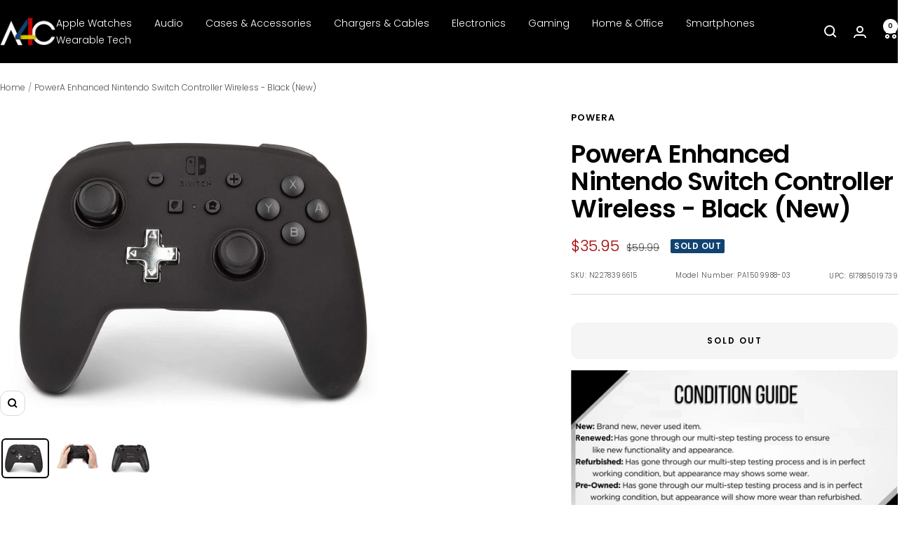

--- FILE ---
content_type: text/javascript; charset=utf-8
request_url: https://a4c.com/products/powera-enhanced-nintendo-switch-controller-wireless-black-new.js
body_size: 768
content:
{"id":8222397661421,"title":"PowerA Enhanced Nintendo Switch Controller Wireless - Black (New)","handle":"powera-enhanced-nintendo-switch-controller-wireless-black-new","description":"\u003cp\u003eProduct Overview:\u003c\/p\u003e\u003cp\u003e\u003c\/p\u003e\u003cp\u003e\u003c\/p\u003e\u003cp\u003ePlay your favorite Nintendo Switch games like a pro with this officially licensed PowerA Enhanced Wireless Controller in Black featuring motion controls* and two mappable Advanced Gaming Buttons.\u003c\/p\u003e\u003cp\u003e\u003c\/p\u003e\u003cp\u003e\u003c\/p\u003e\u003cp\u003eKey Features:\u003c\/p\u003e\u003cp\u003e\u003c\/p\u003e\u003cp\u003e\u003c\/p\u003e\u003cp\u003e\u003c\/p\u003e\u003cp\u003e\u003c\/p\u003e\u003cp\u003eWireless freedom using Bluetooth 5.0\u003c\/p\u003e\u003cp\u003eFeatures motion controls and mappable advanced gaming buttons\u003c\/p\u003e\u003cp\u003eErgonomic design with standard button layout\u003c\/p\u003e\u003cp\u003eLeds for player number, button mapping, and low battery warning\u003c\/p\u003e\u003cp\u003eInternal rechargeable battery for up to 30 hours of gameplay\u003c\/p\u003e","published_at":"2023-09-12T18:42:05-05:00","created_at":"2023-09-12T18:41:28-05:00","vendor":"PowerA","type":"Game Consoles","tags":["Game Consoles"],"price":3595,"price_min":3595,"price_max":3595,"available":false,"price_varies":false,"compare_at_price":5999,"compare_at_price_min":5999,"compare_at_price_max":5999,"compare_at_price_varies":false,"variants":[{"id":44362239770861,"title":"Default Title","option1":"Default Title","option2":null,"option3":null,"sku":"N2278396615","requires_shipping":true,"taxable":true,"featured_image":{"id":39153913397485,"product_id":8222397661421,"position":1,"created_at":"2023-11-01T19:27:11-05:00","updated_at":"2023-11-01T19:27:23-05:00","alt":null,"width":1500,"height":1223,"src":"https:\/\/cdn.shopify.com\/s\/files\/1\/0095\/0973\/2449\/files\/n2278396615.jpg?v=1698884843","variant_ids":[44362239770861]},"available":false,"name":"PowerA Enhanced Nintendo Switch Controller Wireless - Black (New)","public_title":null,"options":["Default Title"],"price":3595,"weight":272,"compare_at_price":5999,"inventory_management":"shopify","barcode":"617885019739","featured_media":{"alt":null,"id":31765662564589,"position":1,"preview_image":{"aspect_ratio":1.226,"height":1223,"width":1500,"src":"https:\/\/cdn.shopify.com\/s\/files\/1\/0095\/0973\/2449\/files\/n2278396615.jpg?v=1698884843"}},"requires_selling_plan":false,"selling_plan_allocations":[]}],"images":["\/\/cdn.shopify.com\/s\/files\/1\/0095\/0973\/2449\/files\/n2278396615.jpg?v=1698884843","\/\/cdn.shopify.com\/s\/files\/1\/0095\/0973\/2449\/files\/n2278396615_2.jpg?v=1698884843","\/\/cdn.shopify.com\/s\/files\/1\/0095\/0973\/2449\/files\/n2278396615_3.jpg?v=1698884843"],"featured_image":"\/\/cdn.shopify.com\/s\/files\/1\/0095\/0973\/2449\/files\/n2278396615.jpg?v=1698884843","options":[{"name":"Title","position":1,"values":["Default Title"]}],"url":"\/products\/powera-enhanced-nintendo-switch-controller-wireless-black-new","media":[{"alt":null,"id":31765662564589,"position":1,"preview_image":{"aspect_ratio":1.226,"height":1223,"width":1500,"src":"https:\/\/cdn.shopify.com\/s\/files\/1\/0095\/0973\/2449\/files\/n2278396615.jpg?v=1698884843"},"aspect_ratio":1.226,"height":1223,"media_type":"image","src":"https:\/\/cdn.shopify.com\/s\/files\/1\/0095\/0973\/2449\/files\/n2278396615.jpg?v=1698884843","width":1500},{"alt":null,"id":31765662630125,"position":2,"preview_image":{"aspect_ratio":1.538,"height":975,"width":1500,"src":"https:\/\/cdn.shopify.com\/s\/files\/1\/0095\/0973\/2449\/files\/n2278396615_2.jpg?v=1698884843"},"aspect_ratio":1.538,"height":975,"media_type":"image","src":"https:\/\/cdn.shopify.com\/s\/files\/1\/0095\/0973\/2449\/files\/n2278396615_2.jpg?v=1698884843","width":1500},{"alt":null,"id":31765662761197,"position":3,"preview_image":{"aspect_ratio":1.226,"height":1223,"width":1500,"src":"https:\/\/cdn.shopify.com\/s\/files\/1\/0095\/0973\/2449\/files\/n2278396615_3.jpg?v=1698884843"},"aspect_ratio":1.226,"height":1223,"media_type":"image","src":"https:\/\/cdn.shopify.com\/s\/files\/1\/0095\/0973\/2449\/files\/n2278396615_3.jpg?v=1698884843","width":1500}],"requires_selling_plan":false,"selling_plan_groups":[]}

--- FILE ---
content_type: text/plain; charset=utf-8
request_url: https://d-ipv6.mmapiws.com/ant_squire
body_size: 146
content:
a4c.com;019c0717-b945-78d1-9cef-5c21bc20a849:c70822184a28153aeebcdbad073162227fabf044